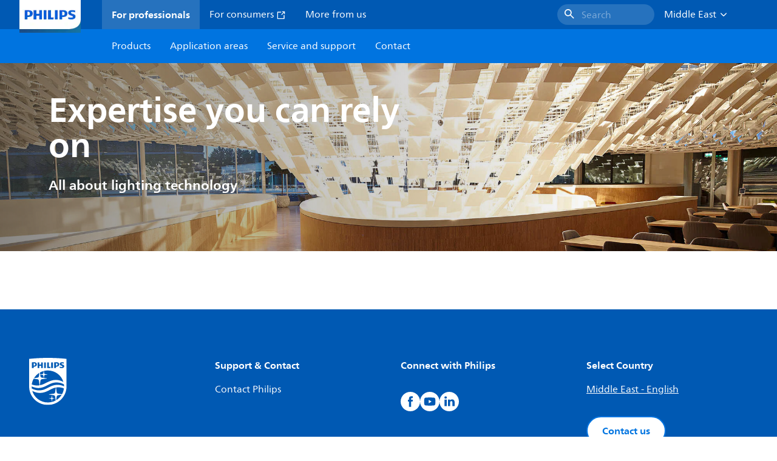

--- FILE ---
content_type: application/x-javascript;charset=utf-8
request_url: https://smetrics.marketing.philips-hue.com/id?d_visid_ver=5.5.0&d_fieldgroup=A&mcorgid=AF93936257A37E0A7F000101%40AdobeOrg&mid=08973576934321646709013191543047755931&ts=1768906538000
body_size: -41
content:
{"mid":"08973576934321646709013191543047755931"}